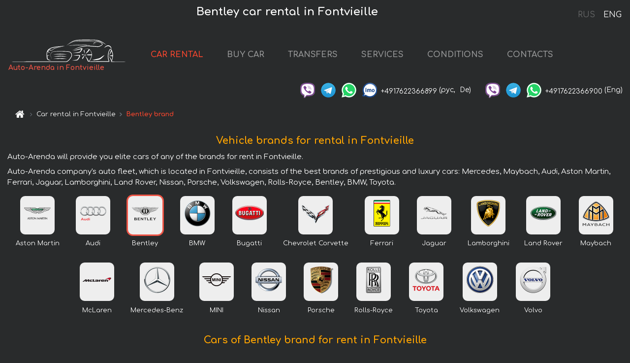

--- FILE ---
content_type: text/html; charset=utf-8
request_url: https://monaco-cars.rent/en/fontvieille/bentley
body_size: 6559
content:
 <!DOCTYPE html><html lang="en"><head><meta charset="UTF-8"><meta name="viewport" content="width=device-width,initial-scale=1,minimum-scale=1,shrink-to-fit=no"> <link rel="alternate" hreflang="x-default" href="https://monaco-cars.rent/en/fontvieille/bentley" /><link rel="alternate" hreflang="en" href="https://monaco-cars.rent/en/fontvieille/bentley" /><link rel="alternate" hreflang="de" href="https://monaco-cars.rent/en/fontvieille/bentley" /><link rel="alternate" hreflang="fr" href="https://monaco-cars.rent/en/fontvieille/bentley" /><link rel="alternate" hreflang="es" href="https://monaco-cars.rent/en/fontvieille/bentley" /><link rel="alternate" hreflang="en-it" href="https://monaco-cars.rent/en/fontvieille/bentley" /><link rel="alternate" hreflang="cs" href="https://monaco-cars.rent/en/fontvieille/bentley" /><link rel="alternate" hreflang="nl" href="https://monaco-cars.rent/en/fontvieille/bentley" /><link rel="alternate" hreflang="pt" href="https://monaco-cars.rent/en/fontvieille/bentley" /><link rel="alternate" hreflang="lb" href="https://monaco-cars.rent/en/fontvieille/bentley" /><link rel="alternate" hreflang="tr" href="https://monaco-cars.rent/en/fontvieille/bentley" /><link rel="alternate" hreflang="ar" href="https://monaco-cars.rent/en/fontvieille/bentley" /><link rel="alternate" hreflang="da" href="https://monaco-cars.rent/en/fontvieille/bentley" /><link rel="alternate" hreflang="he" href="https://monaco-cars.rent/en/fontvieille/bentley" /><link rel="alternate" hreflang="pl" href="https://monaco-cars.rent/en/fontvieille/bentley" /><link rel="alternate" hreflang="ru" href="https://monaco-cars.rent/ru/fontvieille/bentley" /><link rel="alternate" hreflang="uk" href="https://monaco-cars.rent/ru/fontvieille/bentley" /><link rel="alternate" hreflang="be" href="https://monaco-cars.rent/ru/fontvieille/bentley" /><link rel="alternate" hreflang="kk" href="https://monaco-cars.rent/ru/fontvieille/bentley" /><link rel="alternate" hreflang="uz" href="https://monaco-cars.rent/ru/fontvieille/bentley" /><link rel="alternate" hreflang="ce" href="https://monaco-cars.rent/ru/fontvieille/bentley" /><link rel="alternate" hreflang="am" href="https://monaco-cars.rent/ru/fontvieille/bentley" /><link rel="alternate" hreflang="az" href="https://monaco-cars.rent/ru/fontvieille/bentley" /><link rel="alternate" hreflang="lt" href="https://monaco-cars.rent/ru/fontvieille/bentley" /><link rel="alternate" hreflang="lv" href="https://monaco-cars.rent/ru/fontvieille/bentley" /><link rel="alternate" hreflang="et" href="https://monaco-cars.rent/ru/fontvieille/bentley" /><link rel="alternate" hreflang="ka" href="https://monaco-cars.rent/ru/fontvieille/bentley" /> <link rel="canonical" href="https://monaco-cars.rent/en/fontvieille/bentley" /> <title>Bentley rental in Fontvieille</title><meta name="description" content="Bentley rental cars in Fontvieille."/><meta name="keywords" content="rent Bentley cars in Fontvieille, Bentley rental, hire Bentley, Bentley classes"/> <link rel="apple-touch-icon" sizes="180x180" href="/apple-touch-icon.png"><link rel="icon" type="image/png" sizes="32x32" href="/favicon-32x32.png"><link rel="icon" type="image/png" sizes="16x16" href="/favicon-16x16.png"><link rel="manifest" href="/site.webmanifest"><link rel="mask-icon" href="/safari-pinned-tab.svg" color="#5bbad5"><meta name="msapplication-TileColor" content="#da532c"><meta name="theme-color" content="#ffffff"><link rel="shortcut icon" type="image/x-icon" href="/favicon-32x32.png"/> <link href="https://fonts.googleapis.com/css2?family=Comfortaa:wght@400;700&display=swap" rel="stylesheet"><link href="/fonts/fontello/css/fontello.css" rel="stylesheet"> <link rel="stylesheet" href="https://stackpath.bootstrapcdn.com/bootstrap/4.3.1/css/bootstrap.min.css" integrity="sha384-ggOyR0iXCbMQv3Xipma34MD+dH/1fQ784/j6cY/iJTQUOhcWr7x9JvoRxT2MZw1T" crossorigin="anonymous"> <script src="https://code.jquery.com/jquery-3.3.1.min.js" integrity="sha256-FgpCb/KJQlLNfOu91ta32o/NMZxltwRo8QtmkMRdAu8=" crossOrigin="anonymous"></script> <meta property="og:title" content="Bentley rental in Fontvieille"/><meta property="og:type" content="website"/><meta property="og:url" content="https://monaco-cars.rent/en/fontvieille/bentley"/><meta property="og:image" content="https://monaco-cars.rent/img/cars-img/bentley--continental-supersports-convertible-1-of-710/bentley--continental-supersports-convertible-1-of-710--85195dcaf25d03d0849364f987f6b426--640x480.jpg"/><meta property="og:image:secure_url" content="https://monaco-cars.rent/img/cars-img/bentley--continental-supersports-convertible-1-of-710/bentley--continental-supersports-convertible-1-of-710--85195dcaf25d03d0849364f987f6b426--640x480.jpg"/><meta property="og:image:alt" content="Bentley car rental in Fontvieille"/><meta property="og:description" content="Bentley rental cars in Fontvieille."/> <meta property="og:locale" content="en_GB" /><meta property="og:locale:alternate" content="en_US" /><meta property="og:locale:alternate" content="de_BE" /><meta property="og:locale:alternate" content="de_DE" /><meta property="og:locale:alternate" content="de_LI" /><meta property="og:locale:alternate" content="de_LU" /><meta property="og:locale:alternate" content="de_CH" /><meta property="og:locale:alternate" content="de_AT" /><meta property="og:locale:alternate" content="fr_BE" /><meta property="og:locale:alternate" content="fr_FR" /><meta property="og:locale:alternate" content="fr_LU" /><meta property="og:locale:alternate" content="fr_MC" /><meta property="og:locale:alternate" content="fr_CH" /><meta property="og:locale:alternate" content="es_ES" /><meta property="og:locale:alternate" content="it_IT" /><meta property="og:locale:alternate" content="it_CH" /><meta property="og:locale:alternate" content="cs_CZ" /><meta property="og:locale:alternate" content="nl_BE" /><meta property="og:locale:alternate" content="nl_NL" /><meta property="og:locale:alternate" content="pt_PT" /><meta property="og:locale:alternate" content="tr_TR" /><meta property="og:locale:alternate" content="ar_AE" /><meta property="og:locale:alternate" content="ar_IQ" /><meta property="og:locale:alternate" content="ar_SA" /><meta property="og:locale:alternate" content="ar_QA" /><meta property="og:locale:alternate" content="ar_EG" /><meta property="og:locale:alternate" content="da_DK" /><meta property="og:locale:alternate" content="he_IL" /><meta property="og:locale:alternate" content="pl_PL" /> <meta property="og:site_name" content=""/>  <!-- Global Site Tag (gtag.js) - Google Analytics -->
<script async src="https://www.googletagmanager.com/gtag/js?id=UA-106057562-12"></script>
<script>window.dataLayer = window.dataLayer || []; function gtag(){dataLayer.push(arguments);} gtag('js', new Date()); gtag('config', 'UA-106057562-12');</script>   <script defer="defer" src="/js/brandsCars.bc9e51.bundle.js"></script><link href="/css/brandsCars.bc9e51.css" rel="stylesheet"></head><body>  <!-- Yandex.Metrika counter --> <script> (function(m,e,t,r,i,k,a){m[i]=m[i]||function(){(m[i].a=m[i].a||[]).push(arguments)}; m[i].l=1*new Date();k=e.createElement(t),a=e.getElementsByTagName(t)[0],k.async=1,k.src=r,a.parentNode.insertBefore(k,a)}) (window, document, "script", "https://cdn.jsdelivr.net/npm/yandex-metrica-watch/tag.js", "ym"); ym(45994854, "init", { clickmap:true, trackLinks:true, accurateTrackBounce:true }); </script> <noscript><div><img src="https://mc.yandex.ru/watch/45994854" style="position:absolute; left:-9999px;" alt="" /></div></noscript> <!-- /Yandex.Metrika counter -->   <!-- Rating Mail.ru counter -->
<script>
  var _tmr = window._tmr || (window._tmr = []);
  _tmr.push({id: "2929157", type: "pageView", start: (new Date()).getTime()});
  (function (d, w, id) {
    if (d.getElementById(id)) return;
    var ts = d.createElement("script"); ts.async = true; ts.id = id;
    ts.src = "https://top-fwz1.mail.ru/js/code.js";
    var f = function () {var s = d.getElementsByTagName("script")[0]; s.parentNode.insertBefore(ts, s);};
    if (w.opera == "[object Opera]") { d.addEventListener("DOMContentLoaded", f, false); } else { f(); }
  })(document, window, "topmailru-code");
</script><noscript><div>
  <img src="https://top-fwz1.mail.ru/counter?id=2929131;js=na" style="border:0;position:absolute;left:-9999px;" alt="Top.Mail.Ru" />
</div></noscript>
<!-- //Rating Mail.ru counter -->
   <div class="menu-flags"><a class="" href="/ru/fontvieille/bentley" title="Auto-Arenda Company, Russian version of the site">RUS </a><a class="active" href="/en/fontvieille/bentley" title="Auto-Arenda Company, English version of the site">ENG</a></div>  <h1>Bentley car rental in Fontvieille</h1> <header class="page-header"><nav class="navbar navbar-expand-lg navbar-dark"><a class="navbar-brand mb-0 logo-link" href="/en"><img src="/img/logo/auto-arenda-logo.png" class="d-inline-block align-top rounded logo" alt="Auto-Arenda logo"><h2>Auto-Arenda in Fontvieille</h2></a><button class="navbar-toggler navbar-toggler-right" type="button" data-toggle="collapse" data-target="#navbarMenu" aria-controls="navbarMenu" aria-expanded="false" aria-label="Toggle navigation"><span class="navbar-toggler-icon"></span></button> <div class="collapse navbar-collapse" id="navbarMenu"><ul class="navbar-nav"><li class="nav-item active"><a class="nav-link" href="/en/fontvieille">CAR RENTAL</a></li><li class="nav-item">  <a class="nav-link" href="/en/buy-car">BUY CAR</a>  </li><li class="nav-item"><a class="nav-link" href="/en/transfer">TRANSFERS</a></li><li class="nav-item"><a class="nav-link" href="/en/services">SERVICES</a></li><li class="nav-item"><a class="nav-link" href="/en/terms-and-conditions">CONDITIONS</a></li><li class="nav-item"><a class="nav-link" href="/en/contacts">CONTACTS</a></li></ul></div> </nav> <address class="top-address"><div class="social-line"><a target="_blank" class="viber-link" href="viber://chat?number=+4917622366899" title="Viber"><span class="social-logos viber"></span></a> <a target="_blank" href="https://t.me/RentVIPLuxurySportCar" title="Telegram"><span class="social-logos telegram"></span></a> <a target="_blank" href="https://wa.me/4917622366899" title="WhatsApp"><span class="social-logos whats-app"></span></a> <span class="social-logos imo"></span> <span class="social-number">+4917622366899</span><span class="social-name"> (рус, </span><span class="social-name"> De)</span></div><div class="social-line"><a target="_blank" class="viber-link" href="viber://chat?number=+4917622366900" title="Viber"><span class="social-logos viber"></span></a> <a target="_blank" href="https://t.me/auto_arenda_eu" title="Telegram"><span class="social-logos telegram not-action"></span></a> <a target="_blank" href="https://wa.me/4917622366900" title="WhatsApp"><span class="social-logos whats-app"></span></a> <span class="social-number">+4917622366900</span><span class="social-name"> (Eng)</span></div></address>   <div class="breadcrumb-container"><ol class="breadcrumb" itemscope itemtype="https://schema.org/BreadcrumbList"><li class="breadcrumb-item"><a href="/en"><span class="icon-home"></span> <span></span></a></li><li class="breadcrumb-item" itemprop="itemListElement" itemscope itemtype="https://schema.org/ListItem"><span></span> <a href="/en/fontvieille" itemprop="item"><span itemprop="name">Car rental in Fontvieille</span></a><meta itemprop="position" content="1"/></li><li class="breadcrumb-item active" itemprop="itemListElement" itemscope itemtype="https://schema.org/ListItem" aria-current="page"><span></span> <span itemprop="name">Bentley brand</span><meta itemprop="position" content="2"/></li></ol></div>  </header> <main class="container-fluid"><div class="row grid d-flex justify-content-center brand-logos"><div class="container-fluid no-gutters"><div class="row"><div class="col"> <nav class="brand-img-list-small"><h2 class="grid-name">Vehicle brands for rental in Fontvieille</h2><div class="container-fluid"><div class="articles-paragraphs"> <p class="ap">Auto-Arenda will provide you elite cars of any of the brands for rent in Fontvieille.</p><p class="ap">Auto-Arenda company's auto fleet, which is located in Fontvieille, consists of the best brands of prestigious and luxury cars: Mercedes, Maybach, Audi, Aston Martin, Ferrari, Jaguar, Lamborghini, Land Rover, Nissan, Porsche, Volkswagen, Rolls-Royce, Bentley, BMW, Toyota.</p> </div></div><ul class="brand-list">   <li><div class="brand-wrapper"><figure class="figure brand-figure border border-secondary"><a href="/en/fontvieille/aston-martin"><img src="/img/brands-logo/aston-martin-logo.png" class="figure-img img-fluid rounded brand-logo-small" alt="Aston Martin logo" title="Aston Martin logo"></a></figure><a class="brand-name" href="/en/fontvieille/aston-martin">Aston Martin</a></div></li>  <li><div class="brand-wrapper"><figure class="figure brand-figure border border-secondary"><a href="/en/fontvieille/audi"><img src="/img/brands-logo/audi-logo.png" class="figure-img img-fluid rounded brand-logo-small" alt="Audi logo" title="Audi logo"></a></figure><a class="brand-name" href="/en/fontvieille/audi">Audi</a></div></li>  <li><div class="brand-wrapper"><figure class="figure brand-figure border border-secondary brand-figure-selected"><a href="/en/fontvieille/bentley"><img src="/img/brands-logo/bentley-logo.png" class="figure-img img-fluid rounded brand-logo-small" alt="Bentley logo" title="Bentley logo"></a></figure><a class="brand-name" href="/en/fontvieille/bentley">Bentley</a></div></li>  <li><div class="brand-wrapper"><figure class="figure brand-figure border border-secondary"><a href="/en/fontvieille/bmw"><img src="/img/brands-logo/bmw-logo.png" class="figure-img img-fluid rounded brand-logo-small" alt="BMW logo" title="BMW logo"></a></figure><a class="brand-name" href="/en/fontvieille/bmw">BMW</a></div></li>  <li><div class="brand-wrapper"><figure class="figure brand-figure border border-secondary"><a href="/en/fontvieille/bugatti"><img src="/img/brands-logo/bugatti-logo.png" class="figure-img img-fluid rounded brand-logo-small" alt="Bugatti logo" title="Bugatti logo"></a></figure><a class="brand-name" href="/en/fontvieille/bugatti">Bugatti</a></div></li>  <li><div class="brand-wrapper"><figure class="figure brand-figure border border-secondary"><a href="/en/fontvieille/chevrolet-corvette"><img src="/img/brands-logo/chevrolet-corvette-logo.png" class="figure-img img-fluid rounded brand-logo-small" alt="Chevrolet Corvette logo" title="Chevrolet Corvette logo"></a></figure><a class="brand-name" href="/en/fontvieille/chevrolet-corvette">Chevrolet Corvette</a></div></li>  <li><div class="brand-wrapper"><figure class="figure brand-figure border border-secondary"><a href="/en/fontvieille/ferrari"><img src="/img/brands-logo/ferrari-logo.png" class="figure-img img-fluid rounded brand-logo-small" alt="Ferrari logo" title="Ferrari logo"></a></figure><a class="brand-name" href="/en/fontvieille/ferrari">Ferrari</a></div></li>  <li><div class="brand-wrapper"><figure class="figure brand-figure border border-secondary"><a href="/en/fontvieille/jaguar"><img src="/img/brands-logo/jaguar-logo.png" class="figure-img img-fluid rounded brand-logo-small" alt="Jaguar logo" title="Jaguar logo"></a></figure><a class="brand-name" href="/en/fontvieille/jaguar">Jaguar</a></div></li>  <li><div class="brand-wrapper"><figure class="figure brand-figure border border-secondary"><a href="/en/fontvieille/lamborghini"><img src="/img/brands-logo/lamborghini-logo.png" class="figure-img img-fluid rounded brand-logo-small" alt="Lamborghini logo" title="Lamborghini logo"></a></figure><a class="brand-name" href="/en/fontvieille/lamborghini">Lamborghini</a></div></li>  <li><div class="brand-wrapper"><figure class="figure brand-figure border border-secondary"><a href="/en/fontvieille/land-rover"><img src="/img/brands-logo/land-rover-logo.png" class="figure-img img-fluid rounded brand-logo-small" alt="Land Rover logo" title="Land Rover logo"></a></figure><a class="brand-name" href="/en/fontvieille/land-rover">Land Rover</a></div></li>  <li><div class="brand-wrapper"><figure class="figure brand-figure border border-secondary"><a href="/en/fontvieille/maybach"><img src="/img/brands-logo/maybach-logo.png" class="figure-img img-fluid rounded brand-logo-small" alt="Maybach logo" title="Maybach logo"></a></figure><a class="brand-name" href="/en/fontvieille/maybach">Maybach</a></div></li>  <li><div class="brand-wrapper"><figure class="figure brand-figure border border-secondary"><a href="/en/fontvieille/mclaren"><img src="/img/brands-logo/mclaren-logo.png" class="figure-img img-fluid rounded brand-logo-small" alt="McLaren logo" title="McLaren logo"></a></figure><a class="brand-name" href="/en/fontvieille/mclaren">McLaren</a></div></li>  <li><div class="brand-wrapper"><figure class="figure brand-figure border border-secondary"><a href="/en/fontvieille/mercedes"><img src="/img/brands-logo/mercedes-logo.png" class="figure-img img-fluid rounded brand-logo-small" alt="Mercedes-Benz logo" title="Mercedes-Benz logo"></a></figure><a class="brand-name" href="/en/fontvieille/mercedes">Mercedes-Benz</a></div></li>  <li><div class="brand-wrapper"><figure class="figure brand-figure border border-secondary"><a href="/en/fontvieille/mini"><img src="/img/brands-logo/mini-logo.png" class="figure-img img-fluid rounded brand-logo-small" alt="MINI logo" title="MINI logo"></a></figure><a class="brand-name" href="/en/fontvieille/mini">MINI</a></div></li>  <li><div class="brand-wrapper"><figure class="figure brand-figure border border-secondary"><a href="/en/fontvieille/nissan"><img src="/img/brands-logo/nissan-logo.png" class="figure-img img-fluid rounded brand-logo-small" alt="Nissan logo" title="Nissan logo"></a></figure><a class="brand-name" href="/en/fontvieille/nissan">Nissan</a></div></li>  <li><div class="brand-wrapper"><figure class="figure brand-figure border border-secondary"><a href="/en/fontvieille/porsche"><img src="/img/brands-logo/porsche-logo.png" class="figure-img img-fluid rounded brand-logo-small" alt="Porsche logo" title="Porsche logo"></a></figure><a class="brand-name" href="/en/fontvieille/porsche">Porsche</a></div></li>  <li><div class="brand-wrapper"><figure class="figure brand-figure border border-secondary"><a href="/en/fontvieille/rolls-royce"><img src="/img/brands-logo/rolls-royce-logo.png" class="figure-img img-fluid rounded brand-logo-small" alt="Rolls-Royce logo" title="Rolls-Royce logo"></a></figure><a class="brand-name" href="/en/fontvieille/rolls-royce">Rolls-Royce</a></div></li>  <li><div class="brand-wrapper"><figure class="figure brand-figure border border-secondary"><a href="/en/fontvieille/toyota"><img src="/img/brands-logo/toyota-logo.png" class="figure-img img-fluid rounded brand-logo-small" alt="Toyota logo" title="Toyota logo"></a></figure><a class="brand-name" href="/en/fontvieille/toyota">Toyota</a></div></li>  <li><div class="brand-wrapper"><figure class="figure brand-figure border border-secondary"><a href="/en/fontvieille/volkswagen"><img src="/img/brands-logo/volkswagen-logo.png" class="figure-img img-fluid rounded brand-logo-small" alt="Volkswagen logo" title="Volkswagen logo"></a></figure><a class="brand-name" href="/en/fontvieille/volkswagen">Volkswagen</a></div></li>  <li><div class="brand-wrapper"><figure class="figure brand-figure border border-secondary"><a href="/en/fontvieille/volvo"><img src="/img/brands-logo/volvo-logo.png" class="figure-img img-fluid rounded brand-logo-small" alt="Volvo logo" title="Volvo logo"></a></figure><a class="brand-name" href="/en/fontvieille/volvo">Volvo</a></div></li>  </ul></nav> </div></div></div></div><section class="row grid"><h2 class="grid-name" id="selectedBrandList">Cars of Bentley brand for rent in Fontvieille</h2><div class="container-fluid"><div class="articles-paragraphs">  <p class="ap">The company Auto-Arenda suggest you to rent Bentley cars in Fontvieille.</p><p class="ap">Bentley - is one of famous car manufacturers, that are widely used in Europe.</p><p class="ap">You can order and book the Bentley vehicle rental in Fontvieille with delivery to the airport or railway station.</p><p class="ap">In the list of Bentley cars for rent in Fontvieille there are premium class cars for VIP-persons and guests.</p> </div></div><ul class="listing-section">  <li class="listing-item"><div class="item-article">   <img class="image-item" loading="lazy" src="/img/cars-img/bentley--bentayga-1/bentley--bentayga-1--43bd386688a07b7e75634c5aa24be9e6--640x480.jpg" alt="Rental Bentley Bentayga 6.0 litre twin turbo TSI W12 in Fontvieille" title="Rental Bentley Bentayga 6.0 litre twin turbo TSI W12 in Fontvieille"/>  <div class="shadow shadow-light" data-url="/en/fontvieille/bentley--bentayga-1"><div class="item-header"><a class="item-anchor" href="/en/fontvieille/bentley--bentayga-1" title="Rental Bentley Bentayga 6.0 litre twin turbo TSI W12 in Fontvieille"><div class="item-header-name"><span class="item-header-name-prefix">Hire in Fontvieille </span><span class="item-header-name-normal">Bentley Bentayga 6.0 litre twin turbo TSI W12</span></div></a></div>     <ul class="car-details">     <li>Transmission – Automatic</li>        <li>Seats – 4/5</li>        <li>GPS – yes</li>           </ul>  <div class="item-footer"><div class="link-continue"><a class="btn btn-sm btn-light" href="/en/fontvieille/bentley--bentayga-1#info" title="Rental Bentley Bentayga 6.0 litre twin turbo TSI W12 in Fontvieille">   <div class="price-info"><span class="price-line">price from €625 per day</span></div>  car details and prices <span class="icon-right-open"></span></a></div></div></div></div></li>  <li class="listing-item"><div class="item-article">   <img class="image-item" loading="lazy" src="/img/cars-img/bentley--bentayga-v8/bentley--bentayga-v8--ec07318bb05677002b689d9bf5476ed9--640x480.jpg" alt="Rental Bentley Bentayga V8 in Fontvieille" title="Rental Bentley Bentayga V8 in Fontvieille"/>  <div class="shadow shadow-light" data-url="/en/fontvieille/bentley--bentayga-v8"><div class="item-header"><a class="item-anchor" href="/en/fontvieille/bentley--bentayga-v8" title="Rental Bentley Bentayga V8 in Fontvieille"><div class="item-header-name"><span class="item-header-name-prefix">Hire in Fontvieille </span><span class="item-header-name-normal">Bentley Bentayga V8</span></div></a></div>     <ul class="car-details">     <li>Transmission – Automatic</li>        <li>Seats – 5</li>        <li>GPS – included</li>             </ul>  <div class="item-footer"><div class="link-continue"><a class="btn btn-sm btn-light" href="/en/fontvieille/bentley--bentayga-v8#info" title="Rental Bentley Bentayga V8 in Fontvieille">   <div class="price-info"><span class="price-line">price from €625 per day</span></div>  car details and prices <span class="icon-right-open"></span></a></div></div></div></div></li>  <li class="listing-item"><div class="item-article">   <img class="image-item" loading="lazy" src="/img/cars-img/bentley--bentayga-6-0-black/bentley--bentayga-6-0-black--8579e06b9f0d8f3c942e4cc78e047ec7--640x480.jpg" alt="Rental Bentley Bentayga V8 4Li in Fontvieille" title="Rental Bentley Bentayga V8 4Li in Fontvieille"/>  <div class="shadow shadow-light" data-url="/en/fontvieille/bentley--bentayga-6-0-black"><div class="item-header"><a class="item-anchor" href="/en/fontvieille/bentley--bentayga-6-0-black" title="Rental Bentley Bentayga V8 4Li in Fontvieille"><div class="item-header-name"><span class="item-header-name-prefix">Hire in Fontvieille </span><span class="item-header-name-normal">Bentley Bentayga V8 4Li</span></div></a></div>     <ul class="car-details">     <li>Transmission – Automatic</li>        <li>Seats – 4/5</li>        <li>GPS – yes</li>     </ul>  <div class="item-footer"><div class="link-continue"><a class="btn btn-sm btn-light" href="/en/fontvieille/bentley--bentayga-6-0-black#info" title="Rental Bentley Bentayga V8 4Li in Fontvieille">   <div class="price-info"><span class="price-line">price from €625 per day</span></div>  car details and prices <span class="icon-right-open"></span></a></div></div></div></div></li>  <li class="listing-item"><div class="item-article">   <img class="image-item" loading="lazy" src="/img/cars-img/bentley--bentayga-6-0l-twin-turbo-tsi-w12/bentley--bentayga-6-0l-twin-turbo-tsi-w12--2ba3b2a524108743c8492b6777e27b8a--640x480.jpg" alt="Rental Bentley Bentayga V8 new in Fontvieille" title="Rental Bentley Bentayga V8 new in Fontvieille"/>  <div class="shadow shadow-light" data-url="/en/fontvieille/bentley--bentayga-6-0l-twin-turbo-tsi-w12"><div class="item-header"><a class="item-anchor" href="/en/fontvieille/bentley--bentayga-6-0l-twin-turbo-tsi-w12" title="Rental Bentley Bentayga V8 new in Fontvieille"><div class="item-header-name"><span class="item-header-name-prefix">Hire in Fontvieille </span><span class="item-header-name-normal">Bentley Bentayga V8 new</span></div></a></div>     <ul class="car-details">     <li>Transmission – Automatic</li>        <li>Seats – 4-5</li>        <li>GPS – included</li>     </ul>  <div class="item-footer"><div class="link-continue"><a class="btn btn-sm btn-light" href="/en/fontvieille/bentley--bentayga-6-0l-twin-turbo-tsi-w12#info" title="Rental Bentley Bentayga V8 new in Fontvieille">   <div class="price-info"><span class="price-line">price from €625 per day</span></div>  car details and prices <span class="icon-right-open"></span></a></div></div></div></div></li>  <li class="listing-item"><div class="item-article">   <img class="image-item" loading="lazy" src="/img/cars-img/bentley--bentayga-6-0/bentley--bentayga-6-0--92efd8c7d8ad3626327889f905be125e--640x480.jpg" alt="Rental Bentley Bentayga W12 NAIM 22 Rear-Enterteiment in Fontvieille" title="Rental Bentley Bentayga W12 NAIM 22 Rear-Enterteiment in Fontvieille"/>  <div class="shadow shadow-light" data-url="/en/fontvieille/bentley--bentayga-6-0"><div class="item-header"><a class="item-anchor" href="/en/fontvieille/bentley--bentayga-6-0" title="Rental Bentley Bentayga W12 NAIM 22 Rear-Enterteiment in Fontvieille"><div class="item-header-name"><span class="item-header-name-prefix">Hire in Fontvieille </span><span class="item-header-name-normal">Bentley Bentayga W12 NAIM 22 Rear-Enterteiment</span></div></a></div>     <ul class="car-details">     <li>Transmission – Automatic</li>        <li>Seats – 4/5</li>        <li>GPS – yes</li>             </ul>  <div class="item-footer"><div class="link-continue"><a class="btn btn-sm btn-light" href="/en/fontvieille/bentley--bentayga-6-0#info" title="Rental Bentley Bentayga W12 NAIM 22 Rear-Enterteiment in Fontvieille">   <div class="price-info"><span class="price-line">price from €625 per day</span></div>  car details and prices <span class="icon-right-open"></span></a></div></div></div></div></li>  <li class="listing-item"><div class="item-article">   <img class="image-item" loading="lazy" src="/img/cars-img/bentley--continental-supersports-convertible-1-of-710/bentley--continental-supersports-convertible-1-of-710--85195dcaf25d03d0849364f987f6b426--640x480.jpg" alt="Rental Bentley Bentley Continental GTC W12 Number 1 in Fontvieille" title="Rental Bentley Bentley Continental GTC W12 Number 1 in Fontvieille"/>  <div class="shadow shadow-light" data-url="/en/fontvieille/bentley--continental-supersports-convertible-1-of-710"><div class="item-header"><a class="item-anchor" href="/en/fontvieille/bentley--continental-supersports-convertible-1-of-710" title="Rental Bentley Bentley Continental GTC W12 Number 1 in Fontvieille"><div class="item-header-name"><span class="item-header-name-prefix">Hire in Fontvieille </span><span class="item-header-name-normal">Bentley Bentley Continental GTC W12 Number 1</span></div></a></div>     <ul class="car-details">     <li>Transmission – Automatic</li>        <li>Seats – 4</li>        <li>GPS – included</li>         </ul>  <div class="item-footer"><div class="link-continue"><a class="btn btn-sm btn-light" href="/en/fontvieille/bentley--continental-supersports-convertible-1-of-710#info" title="Rental Bentley Bentley Continental GTC W12 Number 1 in Fontvieille">   <div class="price-info"><span class="price-line">price from €750 per day</span></div>  car details and prices <span class="icon-right-open"></span></a></div></div></div></div></li>  <li class="listing-item"><div class="item-article">   <div class="shadow shadow-light" data-url="/en/fontvieille/bentley--continental-flying-spur"><div class="item-header"><a class="item-anchor" href="/en/fontvieille/bentley--continental-flying-spur" title="Rental Bentley Continental Flying Spur in Fontvieille"><div class="item-header-name"><span class="item-header-name-prefix">Hire in Fontvieille </span><span class="item-header-name-normal">Bentley Continental Flying Spur</span></div></a></div>     <ul class="car-details">     <li>Transmission – Automatic</li>        <li>Seats – 5</li>        <li>GPS – yes</li>             </ul>  <div class="item-footer"><div class="link-continue"><a class="btn btn-sm btn-light" href="/en/fontvieille/bentley--continental-flying-spur#info" title="Rental Bentley Continental Flying Spur in Fontvieille">   <div class="price-info"><span class="price-line">price from €643 per day</span></div>  car details and prices <span class="icon-right-open"></span></a></div></div></div></div></li>  <li class="listing-item"><div class="item-article">   <img class="image-item" loading="lazy" src="/img/cars-img/bentley--continental-gt-speed/bentley--continental-gt-speed--170a5270f530aab8410cd38254f5a7b2--640x480.jpg" alt="Rental Bentley Continental GT SPEED in Fontvieille" title="Rental Bentley Continental GT SPEED in Fontvieille"/>  <div class="shadow shadow-light" data-url="/en/fontvieille/bentley--continental-gt-speed"><div class="item-header"><a class="item-anchor" href="/en/fontvieille/bentley--continental-gt-speed" title="Rental Bentley Continental GT SPEED in Fontvieille"><div class="item-header-name"><span class="item-header-name-prefix">Hire in Fontvieille </span><span class="item-header-name-normal">Bentley Continental GT SPEED</span></div></a></div>     <ul class="car-details">     <li>Transmission – Automatic</li>        <li>Seats – 4</li>        <li>GPS – includes</li>     </ul>  <div class="item-footer"><div class="link-continue"><a class="btn btn-sm btn-light" href="/en/fontvieille/bentley--continental-gt-speed#info" title="Rental Bentley Continental GT SPEED in Fontvieille">   <div class="price-info"><span class="price-line">price from €893 per day</span></div>  car details and prices <span class="icon-right-open"></span></a></div></div></div></div></li>  <li class="listing-item"><div class="item-article">   <img class="image-item" loading="lazy" src="/img/cars-img/bentley--continental-gtc-v8/bentley--continental-gtc-v8--e3208fedfe4ced3aff1033642e16d11f--640x480.jpg" alt="Rental Bentley Continental GTC V8 in Fontvieille" title="Rental Bentley Continental GTC V8 in Fontvieille"/>  <div class="shadow shadow-light" data-url="/en/fontvieille/bentley--continental-gtc-v8"><div class="item-header"><a class="item-anchor" href="/en/fontvieille/bentley--continental-gtc-v8" title="Rental Bentley Continental GTC V8 in Fontvieille"><div class="item-header-name"><span class="item-header-name-prefix">Hire in Fontvieille </span><span class="item-header-name-normal">Bentley Continental GTC V8</span></div></a></div>     <ul class="car-details">     <li>Transmission – Automatic</li>        <li>Seats – 4/5</li>        <li>GPS – yes</li>     </ul>  <div class="item-footer"><div class="link-continue"><a class="btn btn-sm btn-light" href="/en/fontvieille/bentley--continental-gtc-v8#info" title="Rental Bentley Continental GTC V8 in Fontvieille">   <div class="price-info"><span class="price-line">price from €643 per day</span></div>  car details and prices <span class="icon-right-open"></span></a></div></div></div></div></li>  <li class="listing-item"><div class="item-article">   <img class="image-item" loading="lazy" src="/img/cars-img/bentley--continental-gtc-v8-s/bentley--continental-gtc-v8-s--ba891d5795cf2ad306b41354dc7eb34b--640x480.jpg" alt="Rental Bentley Continental GTC V8 S in Fontvieille" title="Rental Bentley Continental GTC V8 S in Fontvieille"/>  <div class="shadow shadow-light" data-url="/en/fontvieille/bentley--continental-gtc-v8-s"><div class="item-header"><a class="item-anchor" href="/en/fontvieille/bentley--continental-gtc-v8-s" title="Rental Bentley Continental GTC V8 S in Fontvieille"><div class="item-header-name"><span class="item-header-name-prefix">Hire in Fontvieille </span><span class="item-header-name-normal">Bentley Continental GTC V8 S</span></div></a></div>     <ul class="car-details">     <li>Transmission – Automatic</li>        <li>Seats – 4</li>        <li>GPS – yes</li>     </ul>  <div class="item-footer"><div class="link-continue"><a class="btn btn-sm btn-light" href="/en/fontvieille/bentley--continental-gtc-v8-s#info" title="Rental Bentley Continental GTC V8 S in Fontvieille">   <div class="price-info"><span class="price-line">price from €750 per day</span></div>  car details and prices <span class="icon-right-open"></span></a></div></div></div></div></li>  <li class="listing-item"><div class="item-article">   <img class="image-item" loading="lazy" src="/img/cars-img/bentley--continental-gtc-v12-mulliner/bentley--continental-gtc-v12-mulliner--0a9a9c6f0de1c89916cb45b4808790c3--640x480.jpg" alt="Rental Bentley Continental GTC W12 Number 1 White in Fontvieille" title="Rental Bentley Continental GTC W12 Number 1 White in Fontvieille"/>  <div class="shadow shadow-light" data-url="/en/fontvieille/bentley--continental-gtc-v12-mulliner"><div class="item-header"><a class="item-anchor" href="/en/fontvieille/bentley--continental-gtc-v12-mulliner" title="Rental Bentley Continental GTC W12 Number 1 White in Fontvieille"><div class="item-header-name"><span class="item-header-name-prefix">Hire in Fontvieille </span><span class="item-header-name-normal">Bentley Continental GTC W12 Number 1 White</span></div></a></div>     <ul class="car-details">     <li>Transmission – Automatic</li>        <li>Seats – 4</li>        <li>GPS – yes</li>     </ul>  <div class="item-footer"><div class="link-continue"><a class="btn btn-sm btn-light" href="/en/fontvieille/bentley--continental-gtc-v12-mulliner#info" title="Rental Bentley Continental GTC W12 Number 1 White in Fontvieille">   <div class="price-info"><span class="price-line">price from €750 per day</span></div>  car details and prices <span class="icon-right-open"></span></a></div></div></div></div></li>  <li class="listing-item"><div class="item-article">   <img class="image-item" loading="lazy" src="/img/cars-img/bentley--gtc-super-sport/bentley--gtc-super-sport--18e6e164fee577d01b574fa77f7a5366--640x480.jpg" alt="Rental Bentley GTC W12 First Edition in Fontvieille" title="Rental Bentley GTC W12 First Edition in Fontvieille"/>  <div class="shadow shadow-light" data-url="/en/fontvieille/bentley--gtc-super-sport"><div class="item-header"><a class="item-anchor" href="/en/fontvieille/bentley--gtc-super-sport" title="Rental Bentley GTC W12 First Edition in Fontvieille"><div class="item-header-name"><span class="item-header-name-prefix">Hire in Fontvieille </span><span class="item-header-name-normal">Bentley GTC W12 First Edition</span></div></a></div>     <ul class="car-details">     <li>Transmission – automatic</li>        <li>Seats – 4</li>        <li>GPS – included</li>           </ul>  <div class="item-footer"><div class="link-continue"><a class="btn btn-sm btn-light" href="/en/fontvieille/bentley--gtc-super-sport#info" title="Rental Bentley GTC W12 First Edition in Fontvieille">   <div class="price-info"><span class="price-line">price from €750 per day</span></div>  car details and prices <span class="icon-right-open"></span></a></div></div></div></div></li>  <li class="listing-item"><div class="item-article">   <img class="image-item" loading="lazy" src="/img/cars-img/bentley--continental-gtc-v12-speed/bentley--continental-gtc-v12-speed--aea06c9185b914d44a193d918dd26841--640x480.jpg" alt="Rental Bentley GTC W12 Speed 2022 in Fontvieille" title="Rental Bentley GTC W12 Speed 2022 in Fontvieille"/>  <div class="shadow shadow-light" data-url="/en/fontvieille/bentley--continental-gtc-v12-speed"><div class="item-header"><a class="item-anchor" href="/en/fontvieille/bentley--continental-gtc-v12-speed" title="Rental Bentley GTC W12 Speed 2022 in Fontvieille"><div class="item-header-name"><span class="item-header-name-prefix">Hire in Fontvieille </span><span class="item-header-name-normal">Bentley GTC W12 Speed 2022</span></div></a></div>     <ul class="car-details">     <li>Transmission – Automatic</li>        <li>Seats – 4</li>        <li>GPS – yes</li>     </ul>  <div class="item-footer"><div class="link-continue"><a class="btn btn-sm btn-light" href="/en/fontvieille/bentley--continental-gtc-v12-speed#info" title="Rental Bentley GTC W12 Speed 2022 in Fontvieille">   <div class="price-info"><span class="price-line">price from €893 per day</span></div>  car details and prices <span class="icon-right-open"></span></a></div></div></div></div></li>  <li class="listing-item"><div class="item-article">   <img class="image-item" loading="lazy" src="/img/cars-img/bentley--mulsanne-speed-v12/bentley--mulsanne-speed-v12--22aec12f9446a01a0561440be42e5ed8--640x480.jpg" alt="Rental Bentley Mulsanne Speed V12 in Fontvieille" title="Rental Bentley Mulsanne Speed V12 in Fontvieille"/>  <div class="shadow shadow-light" data-url="/en/fontvieille/bentley--mulsanne-speed-v12"><div class="item-header"><a class="item-anchor" href="/en/fontvieille/bentley--mulsanne-speed-v12" title="Rental Bentley Mulsanne Speed V12 in Fontvieille"><div class="item-header-name"><span class="item-header-name-prefix">Hire in Fontvieille </span><span class="item-header-name-normal">Bentley Mulsanne Speed V12</span></div></a></div>     <ul class="car-details">     <li>Transmission – Automatic</li>        <li>Seats – 4</li>        <li>GPS – included</li>     </ul>  <div class="item-footer"><div class="link-continue"><a class="btn btn-sm btn-light" href="/en/fontvieille/bentley--mulsanne-speed-v12#info" title="Rental Bentley Mulsanne Speed V12 in Fontvieille">   <div class="price-info"><span class="price-line">price from €1036 per day</span></div>  car details and prices <span class="icon-right-open"></span></a></div></div></div></div></li>  </ul></section></main> <div class="container-fluid footer-section"><div class="row"><section class="col-12 footer-column"><h2>RENTAL VEHICLES in Monaco</h2>  <ul> <li class="nav-item"><a href="/en/cote-d-azur-international-airport-nce-lfmn-/bentley">Cote D&#39;azur International Airport (NCE/LFMN)</a></li>  </ul><ul> <li class="nav-item"><a href="/en/fontvieille/bentley">Fontvieille</a></li> <li class="nav-item"><a href="/en/la-condamine/bentley">La Condamine</a></li> <li class="nav-item"><a href="/en/monaco-city/bentley">Monaco City</a></li> <li class="nav-item"><a href="/en/monaco-ville/bentley">Monaco-Ville</a></li> <li class="nav-item"><a href="/en/monte-carlo/bentley">Monte Carlo</a></li>  </ul></section></div></div> <footer class="footer-bottom"><div class="footer-copyright"><span class="text-muted copyright">Copyright © 2026 Auto-Arenda</span><a href="/en/cookie-policy" class="policies">Cookie Policy</a><a href="/en/privacy-policy" class="policies">Privacy Policy</a></div></footer> <div class="cookies-and-tracking hide alert alert-light alert-dismissible fixed-bottom text-secondary" role="alert"><button type="button" class="close" data-dismiss="alert" aria-label="Close"><span aria-hidden="true">&times;</span></button> <span class="cookies-message">By continuing to browse or by clicking <strong>"Accept All"</strong>, you agree to <a href="/en/cookie-policy">”Cookie Policy”</a> and agree to storing of first and third-party cookies on your browser to assist in our marketing, to enhance site navigation and analyze site usage. <button class="btn-cookies-and-tracking btn btn-secondary btn-sm">Accept All</button></span></div>      <script src="https://cdnjs.cloudflare.com/ajax/libs/popper.js/1.14.7/umd/popper.min.js" integrity="sha384-UO2eT0CpHqdSJQ6hJty5KVphtPhzWj9WO1clHTMGa3JDZwrnQq4sF86dIHNDz0W1" crossorigin="anonymous"></script> <script src="https://stackpath.bootstrapcdn.com/bootstrap/4.3.1/js/bootstrap.min.js" integrity="sha384-JjSmVgyd0p3pXB1rRibZUAYoIIy6OrQ6VrjIEaFf/nJGzIxFDsf4x0xIM+B07jRM" crossorigin="anonymous"></script> </body></html>